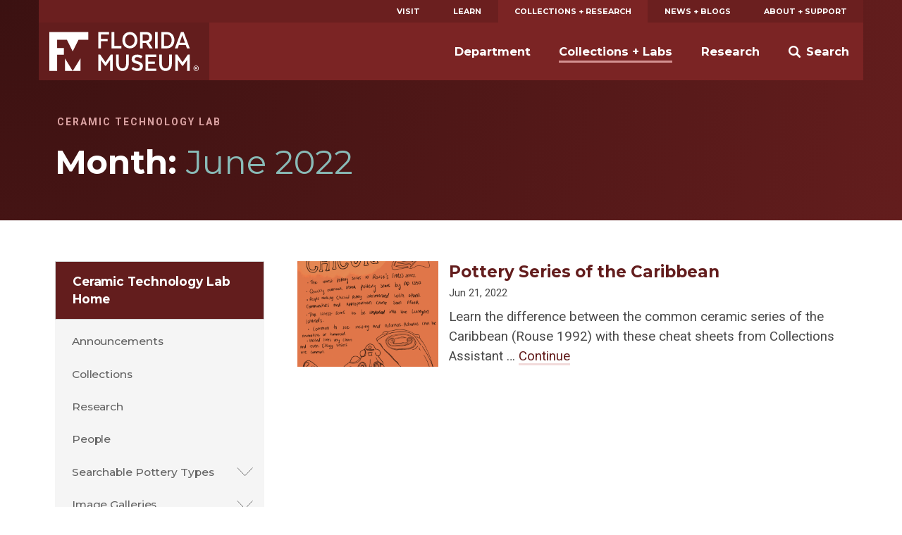

--- FILE ---
content_type: text/html; charset=UTF-8
request_url: https://www.floridamuseum.ufl.edu/ceramiclab/blog/2022/06/
body_size: 10138
content:
<!doctype html>
<html lang="en-US" prefix="og: http://ogp.me/ns# fb: http://ogp.me/ns/fb#">
	<head>
	<meta charset="utf-8">
	<meta http-equiv="x-ua-compatible" content="ie=edge">
	<meta name="viewport" content="width=device-width, initial-scale=1">
	<meta name="twitter:card" content="summary_large_image">
		<link rel="shortcut icon" href="https://www.floridamuseum.ufl.edu/wp-content/themes/wp-floridamuseum-theme/dist/favicon.ico"/>
	<link rel="apple-touch-icon" href="https://www.floridamuseum.ufl.edu/wp-content/themes/wp-floridamuseum-theme/dist/apple-touch-icon.png">
	<!-- Google Tag Manager -->
<script>(function(w,d,s,l,i){w[l]=w[l]||[];w[l].push({'gtm.start':
new Date().getTime(),event:'gtm.js'});var f=d.getElementsByTagName(s)[0],
j=d.createElement(s),dl=l!='dataLayer'?'&l='+l:'';j.async=true;j.src=
'https://www.googletagmanager.com/gtm.js?id='+i+dl;f.parentNode.insertBefore(j,f);
})(window,document,'script','dataLayer','GTM-TLN6THM');</script>
<!-- End Google Tag Manager -->
	<title>June 2022 &#8211; Ceramic Technology Lab</title>
<meta name='robots' content='max-image-preview:large' />
<link rel='dns-prefetch' href='//fonts.googleapis.com' />
<style id='wp-img-auto-sizes-contain-inline-css' type='text/css'>
img:is([sizes=auto i],[sizes^="auto," i]){contain-intrinsic-size:3000px 1500px}
/*# sourceURL=wp-img-auto-sizes-contain-inline-css */
</style>
<style id='classic-theme-styles-inline-css' type='text/css'>
/*! This file is auto-generated */
.wp-block-button__link{color:#fff;background-color:#32373c;border-radius:9999px;box-shadow:none;text-decoration:none;padding:calc(.667em + 2px) calc(1.333em + 2px);font-size:1.125em}.wp-block-file__button{background:#32373c;color:#fff;text-decoration:none}
/*# sourceURL=/wp-includes/css/classic-themes.min.css */
</style>
<link rel='stylesheet' id='search-filter-plugin-styles-css' href='https://www.floridamuseum.ufl.edu/wp-content/plugins/search-filter-pro/public/assets/css/search-filter.min.css?ver=2.5.21' type='text/css' media='all' />
<link rel='stylesheet' id='tablepress-default-css' href='https://www.floridamuseum.ufl.edu/wp-content/plugins/tablepress/css/build/default.css?ver=2.4.4' type='text/css' media='all' />
<link rel='stylesheet' id='flmnh-icon-font-css-css' href='https://www.floridamuseum.ufl.edu/wp-content/plugins/wp-floridamuseum-shortcodes/includes/icon-fonts/lib/flmnh-icons/icons.css?ver=6.9' type='text/css' media='all' />
<link rel='stylesheet' id='flmnh/css-css' href='https://www.floridamuseum.ufl.edu/wp-content/themes/wp-floridamuseum-theme/dist/assets/site_css-CfiueYe0.css' type='text/css' media='screen' />
<link rel='stylesheet' id='flmnh/google-fonts-css' href='https://fonts.googleapis.com/css?family=Bitter:400,400i,500,500i,700|Montserrat:400,500,700,700i|Roboto:400,400i,700,700i|PT+Serif:400,400i' type='text/css' media='all' />
<script type="text/javascript" src="https://www.floridamuseum.ufl.edu/ceramiclab/wp-includes/js/jquery/jquery.min.js?ver=3.7.1" id="jquery-core-js"></script>
<script type="text/javascript" id="search-filter-plugin-build-js-extra">
/* <![CDATA[ */
var SF_LDATA = {"ajax_url":"https://www.floridamuseum.ufl.edu/ceramiclab/wp-admin/admin-ajax.php","home_url":"https://www.floridamuseum.ufl.edu/ceramiclab/","extensions":[]};
//# sourceURL=search-filter-plugin-build-js-extra
/* ]]> */
</script>
<script type="text/javascript" src="https://www.floridamuseum.ufl.edu/wp-content/plugins/search-filter-pro/public/assets/js/search-filter-build.min.js?ver=2.5.21" id="search-filter-plugin-build-js"></script>
<script type="text/javascript" src="https://www.floridamuseum.ufl.edu/wp-content/plugins/search-filter-pro/public/assets/js/chosen.jquery.min.js?ver=2.5.21" id="search-filter-plugin-chosen-js"></script>
<!-- Stream WordPress user activity plugin v4.1.1 -->
	<style type="text/css" id="custom-theme-colors" >
		
/**
 * Florida Museum: Color Patterns
 */

input[type="text"]:focus,
input[type="search"]:focus,
input[type="url"]:focus,
input[type="email"]:focus,
input[type="tel"]:focus,
input[type="number"]:focus,
input[type="password"]:focus,
input[type="file"]:focus,
textarea:focus {
  border: 1px solid hsl( 0, 55%, 25% );
}

.content a {
	color: hsl( 0, 55%, 25% );
	border-bottom: .1rem solid hsl( 0, 44%, 90% );
    box-shadow: inset 0 -0.05em 0 hsl( 0, 44%, 90% );
	text-decoration: none;
}

.content a:active,
.content a:focus,
.content a:hover {
    color: hsl( 0, 55%, 10% );
	border-bottom: .1rem solid hsl( 0, 44%, 15% );
    box-shadow: inset 0 -0.05em 0 hsl( 0, 44%, 15% );
	text-decoration: none;
}

.c-content-card__link:hover~.c-content-card__title a {
	border-bottom: .1rem solid hsl( 0, 44%, 85% );
    box-shadow: inset 0 -0.05em 0 hsl( 0, 44%, 85% );
}

.c-content-card__link:hover .c-content-card__title {
    box-shadow: 0 -.2em 0 hsl( 0, 44%, 85% ) inset;
}

.masthead--no-image {
	background-color: hsl( 0, 55%, 20% );
	background-image: radial-gradient(circle at 0 0, hsl(0, 55%, 15%), hsl(0, 55%, 25%));
}

@media (min-width: 43.75em) {
	.masthead--half-size {
		background-image: none;
		background-color: hsl( 0, 55%, 17.5% );
	}
}

@media (max-width: 43.74em) {
	.c-header__site-nav .site-nav-children {
		background-color: hsl( 0, 55%, 25% );
	}
}

.c-primary-site-nav.mobile > li.is-active-nav,
.c-primary-site-nav.mobile > li:active {
	background-color: hsl( 0, 55%, 40% );
}

.c-primary-site-nav.mobile > li {
	border-color: hsl( 0, 55%, 40% );
}

.masthead__event-time:before,
.masthead__post-time:before {
	background: hsl( 0, 55%, 60% );
}

.content ul li:before {
	background-color: hsl( 0, 55%, 60% );
}

.c-header__site-nav {
	background-color: hsl( 0, 55%, 31% );
}

.c-header__primary-nav {
	background-color: hsl( 0, 55%, 27% );
	color: white;
}

.c-header__primary-nav a {
	color: white;
}

.c-header__primary-nav li.is-active-nav a {
	background-color: hsl( 0, 55%, 31% );
}

.masthead__category,
.masthead__category a,
.masthead__category a:hover {
	color: hsl( 0, 44%, 75% );
}

.c-header__primary-nav a:hover,
.c-header__primary-nav a:active {
	background-color: hsl( 0, 55%, 15% );
}

.dropcap,
h1, h2, h3, h4, h5, h6,
.c-sidebar-site-nav li a:hover,
.c-sidebar-site-nav li a:active,
.o-sidebar--post a,
.o-sidebar--post a:hover,
.o-sidebar--post a:active {
	color: hsl( 0, 44%, 40% );
}

.c-sidebar-site-nav .current-menu-item > .expandable > a,
.c-sidebar-site-nav .current-menu-item > a {
	color: hsl( 0, 44%, 25% );
}

@media (max-width: 61.25em) {
	.c-sidebar-site-nav .site-home a:first-child {
		color: hsl( 0, 44%, 25% );
    }
}

@media (min-width: 43.75em) {
	.c-header__site-nav ul a:after {
		border-bottom: 3px solid hsl( 0, 44%, 70% );
	}
}

@media (min-width: 61.25em) {
	.c-header__site-logo {
		background-color: hsl( 0, 55%, 25% );
	}
}

@media (min-width: 61.25em) {
	.c-sidebar-site-nav .site-home a:first-child {
		background-color: hsl( 0, 55%, 25% );
	}
}

.content .c-button,
.o-sidebar--post .c-button,
.gform_button.button {
	background-color: hsl( 0, 55%, 32.5% );
	border: 1px solid hsl( 0, 55%, 15% );
	color: white;
}

table th,
.tablepress tfoot th,
.tablepress thead th {
    color: hsl( 0, 55%, 20% );
    background-color: hsl( 0, 44%, 90% );
    border-bottom: 1px solid hsl( 0, 44%, 75% );;
}

.content .c-button:hover,
.content .c-button:active,
.content .c-button:focus {
	background-color: hsl( 0, 55%, 45% );
	border: 1px solid hsl( 0, 55%, 15% );
	color: white;
}

.c-footer,
.c-footer__site-logos-and-social {
	background-color: hsl( 0, 55%, 15% );
}

.c-footer__site-nav {
	background-color: hsl( 0, 55%, 25% );
}

.c-footer__contact-wrap {
	background-color: hsl( 0, 55%, 30% );
}

.c-button--secondary-dark {
	background-color: hsl( 0, 55%, 15% );
	border-color: hsl( 0, 55%, 10% );
}

.c-button--secondary-dark:hover,
.c-button--secondary-dark:active,
.c-button--secondary-dark:visited {
	background-color: hsl( 0, 55%, 20% );
	background-color: hsl( 0, 55%, 15% );
}

.related-event-title a,
.related-event-title a:hover,
.tribe-events-list-event-category .sep,
.tribe-events-list-event-category .sep:hover,
.tribe-events-list-event-category a,
.tribe-events-list-event-category a:hover {
    border: none;
    box-shadow: none;
}

	</style>
		<style type="text/css" id="wp-custom-css">
			.c-search-filter__pagination {
    display: none;
}

.sketchfab-embed-wrapper p {
	font-size: 1rem !important;
}		</style>
		
<!-- START - Open Graph and Twitter Card Tags 3.3.7 -->
 <!-- Facebook Open Graph -->
  <meta property="og:locale" content="en_US"/>
  <meta property="og:site_name" content="Ceramic Technology Lab"/>
  <meta property="og:title" content="June 2022 Archives"/>
  <meta property="og:url" content="https://www.floridamuseum.ufl.edu/ceramiclab/blog/2022/06/"/>
  <meta property="og:type" content="article"/>
  <meta property="og:description" content="Florida Museum of Natural History"/>
  <meta property="og:image" content="https://www.floridamuseum.ufl.edu/wp-content/uploads/sites/34/2022/09/open-graph-2110200045.jpg"/>
  <meta property="og:image:url" content="https://www.floridamuseum.ufl.edu/wp-content/uploads/sites/34/2022/09/open-graph-2110200045.jpg"/>
  <meta property="og:image:secure_url" content="https://www.floridamuseum.ufl.edu/wp-content/uploads/sites/34/2022/09/open-graph-2110200045.jpg"/>
  <meta property="article:publisher" content="https://www.facebook.com/FloridaMuseum"/>
  <meta property="fb:app_id" content="1360265010672366"/>
 <!-- Google+ / Schema.org -->
 <!-- Twitter Cards -->
  <meta name="twitter:title" content="June 2022 Archives"/>
  <meta name="twitter:url" content="https://www.floridamuseum.ufl.edu/ceramiclab/blog/2022/06/"/>
  <meta name="twitter:description" content="Florida Museum of Natural History"/>
  <meta name="twitter:image" content="https://www.floridamuseum.ufl.edu/wp-content/uploads/sites/34/2022/09/open-graph-2110200045.jpg"/>
  <meta name="twitter:card" content="summary_large_image"/>
  <meta name="twitter:site" content="@FloridaMuseum"/>
 <!-- SEO -->
 <!-- Misc. tags -->
 <!-- is_archive | is_month -->
<!-- END - Open Graph and Twitter Card Tags 3.3.7 -->
	
<style id='global-styles-inline-css' type='text/css'>
:root{--wp--preset--aspect-ratio--square: 1;--wp--preset--aspect-ratio--4-3: 4/3;--wp--preset--aspect-ratio--3-4: 3/4;--wp--preset--aspect-ratio--3-2: 3/2;--wp--preset--aspect-ratio--2-3: 2/3;--wp--preset--aspect-ratio--16-9: 16/9;--wp--preset--aspect-ratio--9-16: 9/16;--wp--preset--color--black: #000000;--wp--preset--color--cyan-bluish-gray: #abb8c3;--wp--preset--color--white: #ffffff;--wp--preset--color--pale-pink: #f78da7;--wp--preset--color--vivid-red: #cf2e2e;--wp--preset--color--luminous-vivid-orange: #ff6900;--wp--preset--color--luminous-vivid-amber: #fcb900;--wp--preset--color--light-green-cyan: #7bdcb5;--wp--preset--color--vivid-green-cyan: #00d084;--wp--preset--color--pale-cyan-blue: #8ed1fc;--wp--preset--color--vivid-cyan-blue: #0693e3;--wp--preset--color--vivid-purple: #9b51e0;--wp--preset--gradient--vivid-cyan-blue-to-vivid-purple: linear-gradient(135deg,rgb(6,147,227) 0%,rgb(155,81,224) 100%);--wp--preset--gradient--light-green-cyan-to-vivid-green-cyan: linear-gradient(135deg,rgb(122,220,180) 0%,rgb(0,208,130) 100%);--wp--preset--gradient--luminous-vivid-amber-to-luminous-vivid-orange: linear-gradient(135deg,rgb(252,185,0) 0%,rgb(255,105,0) 100%);--wp--preset--gradient--luminous-vivid-orange-to-vivid-red: linear-gradient(135deg,rgb(255,105,0) 0%,rgb(207,46,46) 100%);--wp--preset--gradient--very-light-gray-to-cyan-bluish-gray: linear-gradient(135deg,rgb(238,238,238) 0%,rgb(169,184,195) 100%);--wp--preset--gradient--cool-to-warm-spectrum: linear-gradient(135deg,rgb(74,234,220) 0%,rgb(151,120,209) 20%,rgb(207,42,186) 40%,rgb(238,44,130) 60%,rgb(251,105,98) 80%,rgb(254,248,76) 100%);--wp--preset--gradient--blush-light-purple: linear-gradient(135deg,rgb(255,206,236) 0%,rgb(152,150,240) 100%);--wp--preset--gradient--blush-bordeaux: linear-gradient(135deg,rgb(254,205,165) 0%,rgb(254,45,45) 50%,rgb(107,0,62) 100%);--wp--preset--gradient--luminous-dusk: linear-gradient(135deg,rgb(255,203,112) 0%,rgb(199,81,192) 50%,rgb(65,88,208) 100%);--wp--preset--gradient--pale-ocean: linear-gradient(135deg,rgb(255,245,203) 0%,rgb(182,227,212) 50%,rgb(51,167,181) 100%);--wp--preset--gradient--electric-grass: linear-gradient(135deg,rgb(202,248,128) 0%,rgb(113,206,126) 100%);--wp--preset--gradient--midnight: linear-gradient(135deg,rgb(2,3,129) 0%,rgb(40,116,252) 100%);--wp--preset--font-size--small: 13px;--wp--preset--font-size--medium: 20px;--wp--preset--font-size--large: 36px;--wp--preset--font-size--x-large: 42px;--wp--preset--spacing--20: 0.44rem;--wp--preset--spacing--30: 0.67rem;--wp--preset--spacing--40: 1rem;--wp--preset--spacing--50: 1.5rem;--wp--preset--spacing--60: 2.25rem;--wp--preset--spacing--70: 3.38rem;--wp--preset--spacing--80: 5.06rem;--wp--preset--shadow--natural: 6px 6px 9px rgba(0, 0, 0, 0.2);--wp--preset--shadow--deep: 12px 12px 50px rgba(0, 0, 0, 0.4);--wp--preset--shadow--sharp: 6px 6px 0px rgba(0, 0, 0, 0.2);--wp--preset--shadow--outlined: 6px 6px 0px -3px rgb(255, 255, 255), 6px 6px rgb(0, 0, 0);--wp--preset--shadow--crisp: 6px 6px 0px rgb(0, 0, 0);}:where(.is-layout-flex){gap: 0.5em;}:where(.is-layout-grid){gap: 0.5em;}body .is-layout-flex{display: flex;}.is-layout-flex{flex-wrap: wrap;align-items: center;}.is-layout-flex > :is(*, div){margin: 0;}body .is-layout-grid{display: grid;}.is-layout-grid > :is(*, div){margin: 0;}:where(.wp-block-columns.is-layout-flex){gap: 2em;}:where(.wp-block-columns.is-layout-grid){gap: 2em;}:where(.wp-block-post-template.is-layout-flex){gap: 1.25em;}:where(.wp-block-post-template.is-layout-grid){gap: 1.25em;}.has-black-color{color: var(--wp--preset--color--black) !important;}.has-cyan-bluish-gray-color{color: var(--wp--preset--color--cyan-bluish-gray) !important;}.has-white-color{color: var(--wp--preset--color--white) !important;}.has-pale-pink-color{color: var(--wp--preset--color--pale-pink) !important;}.has-vivid-red-color{color: var(--wp--preset--color--vivid-red) !important;}.has-luminous-vivid-orange-color{color: var(--wp--preset--color--luminous-vivid-orange) !important;}.has-luminous-vivid-amber-color{color: var(--wp--preset--color--luminous-vivid-amber) !important;}.has-light-green-cyan-color{color: var(--wp--preset--color--light-green-cyan) !important;}.has-vivid-green-cyan-color{color: var(--wp--preset--color--vivid-green-cyan) !important;}.has-pale-cyan-blue-color{color: var(--wp--preset--color--pale-cyan-blue) !important;}.has-vivid-cyan-blue-color{color: var(--wp--preset--color--vivid-cyan-blue) !important;}.has-vivid-purple-color{color: var(--wp--preset--color--vivid-purple) !important;}.has-black-background-color{background-color: var(--wp--preset--color--black) !important;}.has-cyan-bluish-gray-background-color{background-color: var(--wp--preset--color--cyan-bluish-gray) !important;}.has-white-background-color{background-color: var(--wp--preset--color--white) !important;}.has-pale-pink-background-color{background-color: var(--wp--preset--color--pale-pink) !important;}.has-vivid-red-background-color{background-color: var(--wp--preset--color--vivid-red) !important;}.has-luminous-vivid-orange-background-color{background-color: var(--wp--preset--color--luminous-vivid-orange) !important;}.has-luminous-vivid-amber-background-color{background-color: var(--wp--preset--color--luminous-vivid-amber) !important;}.has-light-green-cyan-background-color{background-color: var(--wp--preset--color--light-green-cyan) !important;}.has-vivid-green-cyan-background-color{background-color: var(--wp--preset--color--vivid-green-cyan) !important;}.has-pale-cyan-blue-background-color{background-color: var(--wp--preset--color--pale-cyan-blue) !important;}.has-vivid-cyan-blue-background-color{background-color: var(--wp--preset--color--vivid-cyan-blue) !important;}.has-vivid-purple-background-color{background-color: var(--wp--preset--color--vivid-purple) !important;}.has-black-border-color{border-color: var(--wp--preset--color--black) !important;}.has-cyan-bluish-gray-border-color{border-color: var(--wp--preset--color--cyan-bluish-gray) !important;}.has-white-border-color{border-color: var(--wp--preset--color--white) !important;}.has-pale-pink-border-color{border-color: var(--wp--preset--color--pale-pink) !important;}.has-vivid-red-border-color{border-color: var(--wp--preset--color--vivid-red) !important;}.has-luminous-vivid-orange-border-color{border-color: var(--wp--preset--color--luminous-vivid-orange) !important;}.has-luminous-vivid-amber-border-color{border-color: var(--wp--preset--color--luminous-vivid-amber) !important;}.has-light-green-cyan-border-color{border-color: var(--wp--preset--color--light-green-cyan) !important;}.has-vivid-green-cyan-border-color{border-color: var(--wp--preset--color--vivid-green-cyan) !important;}.has-pale-cyan-blue-border-color{border-color: var(--wp--preset--color--pale-cyan-blue) !important;}.has-vivid-cyan-blue-border-color{border-color: var(--wp--preset--color--vivid-cyan-blue) !important;}.has-vivid-purple-border-color{border-color: var(--wp--preset--color--vivid-purple) !important;}.has-vivid-cyan-blue-to-vivid-purple-gradient-background{background: var(--wp--preset--gradient--vivid-cyan-blue-to-vivid-purple) !important;}.has-light-green-cyan-to-vivid-green-cyan-gradient-background{background: var(--wp--preset--gradient--light-green-cyan-to-vivid-green-cyan) !important;}.has-luminous-vivid-amber-to-luminous-vivid-orange-gradient-background{background: var(--wp--preset--gradient--luminous-vivid-amber-to-luminous-vivid-orange) !important;}.has-luminous-vivid-orange-to-vivid-red-gradient-background{background: var(--wp--preset--gradient--luminous-vivid-orange-to-vivid-red) !important;}.has-very-light-gray-to-cyan-bluish-gray-gradient-background{background: var(--wp--preset--gradient--very-light-gray-to-cyan-bluish-gray) !important;}.has-cool-to-warm-spectrum-gradient-background{background: var(--wp--preset--gradient--cool-to-warm-spectrum) !important;}.has-blush-light-purple-gradient-background{background: var(--wp--preset--gradient--blush-light-purple) !important;}.has-blush-bordeaux-gradient-background{background: var(--wp--preset--gradient--blush-bordeaux) !important;}.has-luminous-dusk-gradient-background{background: var(--wp--preset--gradient--luminous-dusk) !important;}.has-pale-ocean-gradient-background{background: var(--wp--preset--gradient--pale-ocean) !important;}.has-electric-grass-gradient-background{background: var(--wp--preset--gradient--electric-grass) !important;}.has-midnight-gradient-background{background: var(--wp--preset--gradient--midnight) !important;}.has-small-font-size{font-size: var(--wp--preset--font-size--small) !important;}.has-medium-font-size{font-size: var(--wp--preset--font-size--medium) !important;}.has-large-font-size{font-size: var(--wp--preset--font-size--large) !important;}.has-x-large-font-size{font-size: var(--wp--preset--font-size--x-large) !important;}
/*# sourceURL=global-styles-inline-css */
</style>
</head>
	<body class="archive date wp-theme-wp-floridamuseum-theme sidebar-page">
		<!-- Google Tag Manager (noscript) -->
<noscript aria-hidden="true"><iframe src="https://www.googletagmanager.com/ns.html?id=GTM-TLN6THM" height="0" width="0" style="display:none;visibility:hidden"></iframe></noscript>
<!-- End Google Tag Manager (noscript) -->
		<!--[if IE]>
		<div class="alert alert-warning">
			You are using an <strong>outdated</strong> browser. Please <a href="http://browsehappy.com/">upgrade your browser</a> to improve your experience.		</div>
		<![endif]-->
	
<header class="c-header js-header" role="banner">
	<a href="#main" class="skip-link">Skip to main content</a>
	<div class="o-wrapper">
		<nav class="c-header__primary-nav" aria-label="Florida Museum Global Navigation">
		<ul id="menu-global-navigation" class="c-primary-site-nav "><li id="menu-item-588" class="menu-item menu-item-type-custom menu-item-object-custom menu-item-588 site-home"><a href="/visit-info/">Visit</a></li>
<li id="menu-item-592" class="menu-item menu-item-type-custom menu-item-object-custom menu-item-592"><a href="/learn-discover/">Learn</a></li>
<li id="menu-item-595" class="menu-item menu-item-type-custom menu-item-object-custom menu-item-595 is-active-nav"><a href="/collections-research/">Collections + Research</a></li>
<li id="menu-item-599" class="menu-item menu-item-type-custom menu-item-object-custom menu-item-599"><a href="/news-blogs/">News + Blogs</a></li>
<li id="menu-item-605" class="menu-item menu-item-type-custom menu-item-object-custom menu-item-605"><a href="/about-support/">About + Support</a></li>
</ul>		</nav>
		<nav class="c-header__site-nav js-desktop-site-nav" aria-label="Site Navigation">
			<div class="c-header__toggle-nav js-site-nav-toggle">
				<div class="c-header__toggle-nav-inner"></div>
			</div>
			<div class="c-site-logo c-header__site-logo">
				<h1><a href="/" rel="home">Florida Museum</a></h1>
			</div>
			<ul class="c-header__search-wrap">
				<li>
					<div class="c-header__search">
						<div class="search" role="search">
							<form id="search-form" class="search-form" action="/search">
								<label for="q" id="search-label" class="u-visuallyhidden">Search</label>
								<input aria-labelledby="search-label" id="q" required type="search" name="q" class="search-field" value="" placeholder="Search Florida Museum">
								<button type="submit" class="button u-visuallyhidden">Submit</button>
							</form>
						</div>
					</div>
					<a href="#" class="js-toggle-search">
						<svg class="c-header__search-icon" viewBox="0 0 24 24" width="24" height="24" preserveAspectRatio="xMinYMax">
							<!-- <svg width="24px" height="24px" viewBox="0 0 24 24" version="1.1" xmlns="http://www.w3.org/2000/svg" xmlns:xlink="http://www.w3.org/1999/xlink"> -->
    <g id="Symbols" stroke="none" stroke-width="1" fill="none" fill-rule="evenodd">
        <g id="Mobile-Nav" transform="translate(-332.000000, -18.000000)" fill="#FFFFFF">
            <g id="Search">
                <g transform="translate(332.000000, 18.000000)">
                    <path d="M23.412637,20.5763048 L18.1987599,15.3625236 C18.1710505,15.3348142 18.1385471,15.3154463 18.1095912,15.2896545 C19.1355109,13.7334207 19.7342836,11.8705615 19.7342836,9.86723769 C19.7342836,4.41768673 15.3165969,0 9.86714181,0 C4.41768673,0 0,4.41768673 0,9.86714181 C0,15.316501 4.41759085,19.7342836 9.86704593,19.7342836 C11.8704657,19.7342836 13.7332289,19.1355109 15.2894628,18.1095912 C15.3152546,18.1384512 15.3345265,18.1709546 15.3622359,18.1986641 L20.5762089,23.412637 C21.3594554,24.1957877 22.6292946,24.1957877 23.412637,23.412637 C24.1957877,22.6293905 24.1957877,21.3595513 23.412637,20.5763048 L23.412637,20.5763048 Z M9.86714181,16.3136566 C6.30672121,16.3136566 3.42053118,13.4274665 3.42053118,9.86714181 C3.42053118,6.30672121 6.30681709,3.42053118 9.86714181,3.42053118 C13.4273706,3.42053118 16.3136566,6.30681709 16.3136566,9.86714181 C16.3136566,13.4274665 13.4273706,16.3136566 9.86714181,16.3136566 L9.86714181,16.3136566 Z" id="search"></path>
                </g>
            </g>
        </g>
    </g>
<!-- </svg> -->
						</svg>
						<span>Search</span>
					</a>
				</li>
			</ul>
			<div class="js-site-nav site-nav-children">
				<ul id="menu-global-navigation-1" class="c-primary-site-nav mobile"><li class="menu-item menu-item-type-custom menu-item-object-custom menu-item-588 site-home"><a href="/visit-info/">Visit</a></li>
<li class="menu-item menu-item-type-custom menu-item-object-custom menu-item-592"><a href="/learn-discover/">Learn</a></li>
<li class="menu-item menu-item-type-custom menu-item-object-custom menu-item-595 is-active-nav"><a href="/collections-research/">Collections + Research</a></li>
<li class="menu-item menu-item-type-custom menu-item-object-custom menu-item-599"><a href="/news-blogs/">News + Blogs</a></li>
<li class="menu-item menu-item-type-custom menu-item-object-custom menu-item-605"><a href="/about-support/">About + Support</a></li>
</ul>				<ul id="menu-global-navigation-2" class="menu"><li id="menu-item-596" class="menu-item menu-item-type-custom menu-item-object-custom menu-item-596 js-has-dropdown" data-content="department"><a href="/nhdept/">Department</a></li>
<li id="menu-item-597" class="menu-item menu-item-type-custom menu-item-object-custom menu-item-597 is-active-nav js-has-dropdown" data-content="collections--labs"><a href="/collections/">Collections + Labs</a></li>
<li id="menu-item-598" class="menu-item menu-item-type-custom menu-item-object-custom menu-item-598 js-has-dropdown" data-content="research"><a href="/research/">Research</a></li>
</ul>			</div>
		</nav>
		<div class="morph-dropdown-wrapper">
			<div class="js-dropdown-list dropdown-list">
				<div class="triangle"></div>
					<ul>
						<li id="department" class="js-dropdown dropdown">
	<div class="js-content content">
		<ul>
			<li><a href="/nhdept/pride/">Points of Pride</a></li>
			<li><a href="/nhdept/people/">People</a></li>
			<li><a href="/nhdept/students/">For Students</a></li>
			<li><a href="/nhdept/visiting-dickinson-hall/">Visiting Dickinson Hall</a></li>
		</ul>
	</div>
</li>
<li id="collections--labs" class="js-dropdown dropdown">
	<div class="js-content content">
		<ul>
			<li><a href="/collections/list/">Collections</a></li>
			<li><a href="/collections/labs/">Labs</a></li>
			<li><a href="/collections/databases/">Collection Databases</a></li>
			<li><a href="/collections/policy/">Collections Policy</a></li>
		</ul>
	</div>
</li>
<li id="research" class="js-dropdown dropdown">
	<div class="js-content content">
		<ul>
			<li><a href="/research/programs/">Research Programs</a></li>
			<li><a href="/research/sites/">Research Sites</a></li>
			<li><a href="/research/centers/">Centers + Institutes</a></li>
			<li><a href="/science/">Latest Research News</a></li>
		</ul>
	</div>
</li>
					</ul>
				<div class="js-bg-layer bg-layer" aria-hidden="true"></div>
			</div> <!-- dropdown-list -->
		</div> <!-- morph-dropdown-wrapper -->
	</div>
</header>

<div class="masthead masthead--no-image" role="complementary">
  <div class="o-wrapper--large">
	<div class="o-wrapper">
		<div class="masthead__info">

				<p class="masthead__category">Ceramic Technology Lab</p>
		
		<h1 id="page-heading" class="masthead__heading">Month: <span>June 2022</span></h1>

		
		
		
		
	  </div>
	</div>
  </div>
</div>
	<div class="o-wrapper o-page-content ">
					<aside class="o-sidebar--page">
			<div class="menu-sidebar-container"><ul id="menu-sidebar" class="c-sidebar-site-nav"><li id="menu-item-256" class="menu-item menu-item-type-post_type menu-item-object-page menu-item-home menu-item-256 site-home"><a href="https://www.floridamuseum.ufl.edu/ceramiclab/">Ceramic Technology Lab Home</a><a class="site-home__toggle"></a></li><ul class="sub-menu-wrapper"></li>
<li id="menu-item-479" class="menu-item menu-item-type-post_type menu-item-object-page current_page_parent menu-item-479"><a href="https://www.floridamuseum.ufl.edu/ceramiclab/news/">Announcements</a></li>
<li id="menu-item-258" class="menu-item menu-item-type-post_type menu-item-object-page menu-item-258"><a href="https://www.floridamuseum.ufl.edu/ceramiclab/collections/">Collections</a></li>
<li id="menu-item-262" class="menu-item menu-item-type-post_type menu-item-object-page menu-item-262"><a href="https://www.floridamuseum.ufl.edu/ceramiclab/research/">Research</a></li>
<li id="menu-item-263" class="menu-item menu-item-type-post_type menu-item-object-page menu-item-263"><a href="https://www.floridamuseum.ufl.edu/ceramiclab/staff/">People</a></li>
<li id="menu-item-1766" class="menu-item menu-item-type-post_type menu-item-object-page menu-item-has-children menu-item-1766"><a href="https://www.floridamuseum.ufl.edu/ceramiclab/pottery-types-gallery/">Searchable Pottery Types</a>
<ul class="sub-menu">
	<li id="menu-item-1767" class="menu-item menu-item-type-post_type menu-item-object-page menu-item-1767"><a href="https://www.floridamuseum.ufl.edu/ceramiclab/fl-pottery-bib/">Bibliography of Florida Pottery Type Descriptions</a></li>
</ul>
</li>
<li id="menu-item-750" class="menu-item menu-item-type-post_type menu-item-object-page menu-item-has-children menu-item-750"><a href="https://www.floridamuseum.ufl.edu/ceramiclab/image-galleries/">Image Galleries</a>
<ul class="sub-menu">
	<li id="menu-item-265" class="menu-item menu-item-type-post_type menu-item-object-page menu-item-265"><a href="https://www.floridamuseum.ufl.edu/ceramiclab/galleries/common/">Common Inclusions and/or Tempers</a></li>
	<li id="menu-item-260" class="menu-item menu-item-type-post_type menu-item-object-page menu-item-has-children menu-item-260"><a href="https://www.floridamuseum.ufl.edu/ceramiclab/galleries/">Florida Galleries</a>
	<ul class="sub-menu">
		<li id="menu-item-270" class="menu-item menu-item-type-post_type menu-item-object-page menu-item-270"><a href="https://www.floridamuseum.ufl.edu/ceramiclab/galleries/orange/">Orange Series Fiber-Tempered Pottery</a></li>
		<li id="menu-item-273" class="menu-item menu-item-type-post_type menu-item-object-page menu-item-273"><a href="https://www.floridamuseum.ufl.edu/ceramiclab/galleries/stjohns/">St. Johns Series Types</a></li>
		<li id="menu-item-266" class="menu-item menu-item-type-post_type menu-item-object-page menu-item-266"><a href="https://www.floridamuseum.ufl.edu/ceramiclab/galleries/deptford/">Deptford Series Types</a></li>
		<li id="menu-item-271" class="menu-item menu-item-type-post_type menu-item-object-page menu-item-271"><a href="https://www.floridamuseum.ufl.edu/ceramiclab/galleries/santa-rosa/">Santa Rosa Series Types</a></li>
		<li id="menu-item-275" class="menu-item menu-item-type-post_type menu-item-object-page menu-item-275"><a href="https://www.floridamuseum.ufl.edu/ceramiclab/galleries/woodland/">Woodland Period Complicated Stamped Types</a></li>
		<li id="menu-item-274" class="menu-item menu-item-type-post_type menu-item-object-page menu-item-274"><a href="https://www.floridamuseum.ufl.edu/ceramiclab/galleries/weeden/">Weeden Island Series and Related Types</a></li>
		<li id="menu-item-268" class="menu-item menu-item-type-post_type menu-item-object-page menu-item-268"><a href="https://www.floridamuseum.ufl.edu/ceramiclab/galleries/mississippian/">Mississippian Period (Fort Walton &amp; Safety Harbor) Types</a></li>
		<li id="menu-item-269" class="menu-item menu-item-type-post_type menu-item-object-page menu-item-269"><a href="https://www.floridamuseum.ufl.edu/ceramiclab/galleries/ncfl/">North-Central Florida/Alachua Tradition Types</a></li>
		<li id="menu-item-272" class="menu-item menu-item-type-post_type menu-item-object-page menu-item-272"><a href="https://www.floridamuseum.ufl.edu/ceramiclab/galleries/sfl/">South Florida Types (Glades Series, etc.)</a></li>
		<li id="menu-item-267" class="menu-item menu-item-type-post_type menu-item-object-page menu-item-267"><a href="https://www.floridamuseum.ufl.edu/ceramiclab/galleries/aboriginal/">Historic Period Types</a></li>
	</ul>
</li>
	<li id="menu-item-751" class="menu-item menu-item-type-post_type menu-item-object-page menu-item-has-children menu-item-751"><a href="https://www.floridamuseum.ufl.edu/ceramiclab/georgia/">Georgia Galleries</a>
	<ul class="sub-menu">
		<li id="menu-item-753" class="menu-item menu-item-type-post_type menu-item-object-page menu-item-753"><a href="https://www.floridamuseum.ufl.edu/ceramiclab/georgia/stallings-island/">Stallings Island Fiber-Tempered Pottery</a></li>
		<li id="menu-item-752" class="menu-item menu-item-type-post_type menu-item-object-page menu-item-752"><a href="https://www.floridamuseum.ufl.edu/ceramiclab/georgia/gawoodland/">Georgia Woodland Period Pottery Types</a></li>
		<li id="menu-item-756" class="menu-item menu-item-type-post_type menu-item-object-page menu-item-756"><a href="https://www.floridamuseum.ufl.edu/ceramiclab/georgia/etowah/">Etowah Series</a></li>
		<li id="menu-item-757" class="menu-item menu-item-type-post_type menu-item-object-page menu-item-757"><a href="https://www.floridamuseum.ufl.edu/ceramiclab/georgia/ga-mississippian/">Georgia Mississippian Period Types</a></li>
		<li id="menu-item-754" class="menu-item menu-item-type-post_type menu-item-object-page menu-item-754"><a href="https://www.floridamuseum.ufl.edu/ceramiclab/georgia/lamar/">Lamar Series and Related Types</a></li>
		<li id="menu-item-755" class="menu-item menu-item-type-post_type menu-item-object-page menu-item-755"><a href="https://www.floridamuseum.ufl.edu/ceramiclab/georgia/ga-historic/">Georgia Historic Period Types</a></li>
	</ul>
</li>
	<li id="menu-item-965" class="menu-item menu-item-type-post_type menu-item-object-page menu-item-has-children menu-item-965"><a href="https://www.floridamuseum.ufl.edu/ceramiclab/image-galleries/lmv/">Lower Mississippi Valley Galleries</a>
	<ul class="sub-menu">
		<li id="menu-item-969" class="menu-item menu-item-type-post_type menu-item-object-page menu-item-969"><a href="https://www.floridamuseum.ufl.edu/ceramiclab/image-galleries/lmv/tchula/">Tchula Period, Tchefuncte Series</a></li>
		<li id="menu-item-968" class="menu-item menu-item-type-post_type menu-item-object-page menu-item-968"><a href="https://www.floridamuseum.ufl.edu/ceramiclab/image-galleries/lmv/marksville/">Marksville and Related Wares</a></li>
		<li id="menu-item-967" class="menu-item menu-item-type-post_type menu-item-object-page menu-item-967"><a href="https://www.floridamuseum.ufl.edu/ceramiclab/image-galleries/lmv/coles-creek/">Coles Creek and Related Wares</a></li>
		<li id="menu-item-966" class="menu-item menu-item-type-post_type menu-item-object-page menu-item-966"><a href="https://www.floridamuseum.ufl.edu/ceramiclab/image-galleries/lmv/mississippian/">Mississippian and Related Wares</a></li>
	</ul>
</li>
	<li id="menu-item-957" class="menu-item menu-item-type-post_type menu-item-object-page menu-item-957"><a href="https://www.floridamuseum.ufl.edu/ceramiclab/image-galleries/alabama/">Alabama Gallery</a></li>
	<li id="menu-item-1028" class="menu-item menu-item-type-post_type menu-item-object-page menu-item-1028"><a href="https://www.floridamuseum.ufl.edu/ceramiclab/image-galleries/caddo/">Caddoan Gallery (Texas and Oklahoma)</a></li>
	<li id="menu-item-3691" class="menu-item menu-item-type-post_type menu-item-object-page menu-item-3691"><a href="https://www.floridamuseum.ufl.edu/ceramiclab/caribbean-pottery-gallery/">Caribbean Pottery</a></li>
</ul>
</li>
<li id="menu-item-261" class="menu-item menu-item-type-post_type menu-item-object-page menu-item-261"><a href="https://www.floridamuseum.ufl.edu/ceramiclab/publications/">Publications</a></li>
<li id="menu-item-259" class="menu-item menu-item-type-post_type menu-item-object-page menu-item-259"><a href="https://www.floridamuseum.ufl.edu/ceramiclab/references/">Florida Pottery References</a></li>
<li id="menu-item-264" class="menu-item menu-item-type-post_type menu-item-object-page menu-item-264"><a href="https://www.floridamuseum.ufl.edu/ceramiclab/links/">Useful Links</a></li>
<li id="menu-item-257" class="menu-item menu-item-type-post_type menu-item-object-page menu-item-257"><a href="https://www.floridamuseum.ufl.edu/ceramiclab/acknowledgements/">Acknowledgments</a></li>
<li id="menu-item-560" class="menu-item menu-item-type-post_type menu-item-object-page menu-item-560"><a href="https://www.floridamuseum.ufl.edu/ceramiclab/support-us/">Support Us</a></li>
</ul></div>			</aside>
		
		<main id="main" class="content" aria-labelledby="page-heading">
			

    <article class="c-article-item o-flex post-3425 post type-post status-publish format-standard has-post-thumbnail hentry category-blog category-student-perspectives">
		<div class="c-article-item__image">
		<a href="https://www.floridamuseum.ufl.edu/ceramiclab/blog/pottery-caribbean/" title="Pottery Series of the Caribbean">
			<img width="600" height="450" src="https://www.floridamuseum.ufl.edu/wp-content/uploads/sites/34/2022/06/chicoid-600x450.png" class="attachment-gallery size-gallery wp-post-image" alt="Infographic labeled &quot;A handy guide to Caribbean ceramic identification- Chicoid&quot;. With descriptive writing and several hand-drawn ceramic sherds, including incised sherds and adornos. Descriptive writing as follows in bullet points: The latest pottery series in Rouse&#039;s (1992) series. Quickly overtook other pottery series by AD 1350. People making Chicoid pottery intermarried with other communities and appropriation came soon after. The latest series to be imported into the Lucayan Islands. Common to see incising and adornos. Adornos can be animalistic or humanoid. Incised lines very clean and even. Effigy vessels are common. Credit: Emily Kracht (@emweasels)" decoding="async" fetchpriority="high" />		</a>
	</div>
	
	<div class="c-article-item__content">
		<header>
			<h3 class="entry-title"><a href="https://www.floridamuseum.ufl.edu/ceramiclab/blog/pottery-caribbean/">Pottery Series of the Caribbean</a></h3>
			
<small>
		<time class="updated" datetime="2022-06-21T15:28:36+00:00">Jun 21, 2022</time>
</small>
		</header>
		<div class="entry-summary">
			<p>Learn the difference between the common ceramic series of the Caribbean (Rouse 1992) with these cheat sheets from Collections Assistant &hellip; <a href="https://www.floridamuseum.ufl.edu/ceramiclab/blog/pottery-caribbean/" aria-label= "Continue reading about Pottery Series of the Caribbean">Continue</a></p>
		</div>
	</div>
</article>

		</main><!-- /.main -->

		
	</div><!-- /.wrap -->

	
	
<footer class="c-footer">
	<div class="o-wrapper">
	<div class="c-footer__contact-wrap">
		<h4 class="c-footer__heading c-footer_heading--contact">CTL Contact Info</h4>
		<div class="c-footer__contact">
		<a href="mailto:a.torvinen@floridamuseum.ufl.edu">Andrea Torvinen</a>, Ph.D.<br />
Collections Manager<br />
		</div>
	</div>
	<nav class="c-footer__site-nav" aria-label="Footer Navigation">
	  <div class="c-footer__nav-list">
		<div class="c-footer__newsletter">
			<h4 class="c-footer__heading">Florida Museum Newsletters</h4>
			<!--<p>Sign up to be the first to hear about upcoming Museum exhibits, events, news, and more.</p>-->
			<a href="/subscribe/" class="c-button c-button--secondary-dark c-button--inline">Subscribe Now</a>

			<h4 class="c-footer__heading">Museum Info</h4>
			<div>
				<p style="margin-bottom: 0;">Exhibits Building Closed for Renovations</p>
				<ul class="c-footer__meta-nav" style="margin-top: 0">
					<li class="c-footer__meta-nav-item"><a href="/visit/expansion/">Learn More</a></li>
				</ul>
			</div>
			<ul class="c-footer__meta-nav" style="margin-top: 1rem;">
				<li class="c-footer__meta-nav-item"><a href="/directory/">Staff Directory</a></li>
			</ul>
		</div>
	  </div>
	  <div class="c-footer__nav-list">
		<h4 class="c-footer__heading">Legal</h4>
		<ul class="c-footer__meta-nav">
		  <li class="c-footer__meta-nav-item"><a href="/about/copyright/">&copy; Copyright 2026</a></li>
		  <li class="c-footer__meta-nav-item"><a href="/contact/">Contact the Web Manager</a></li>
		  <li class="c-footer__meta-nav-item"><a href="https://analytics.google.com">This page uses Google Analytics</a></li>
		  <li class="c-footer__meta-nav-item"><a href="https://www.google.com/policies/privacy/">Google Privacy Policy</a></li>
		  <li class="c-footer__meta-nav-item"><a href="http://privacy.ufl.edu/privacy-policies-and-procedures/onlineinternet-privacy-statement/">UF Privacy Policy</a></li>
		  <li class="c-footer__meta-nav-item"><a href="/about/social-media/">Social Media</a></li>
		  <li class="c-footer__meta-nav-item"><a href="https://www.floridamuseum.ufl.edu/ceramiclab/wp-login.php?action=shibboleth&idp=preset">Log In</a></li>

					</ul>
	  </div>
	</nav>
	<div class="c-footer__site-logos-and-social">
	  <div class="c-footer__site-logos">
		<a aria-label="Florida Museum of Natural History" href="https://www.floridamuseum.ufl.edu/">
			<img class="c-footer__logo" src="https://www.floridamuseum.ufl.edu/wp-content/themes/wp-floridamuseum-theme/dist/assets/fm-logo-BvbW_WxB.svg" alt="Florida Museum of Natural History logo" />
		</a>
		<a aria-label="University of Florida" href="http://www.ufl.edu/">
			<img class="c-footer__logo" src="https://www.floridamuseum.ufl.edu/wp-content/themes/wp-floridamuseum-theme/dist/assets/uf-logo-r4pS3ARA.svg" alt="University of Florida logo" />
		</a>
	  </div>
	</div>
  </div>
</footer>

<script type="text/javascript">
/*<![CDATA[*/
(function() {
var sz = document.createElement('script'); sz.type = 'text/javascript'; sz.async = true;
sz.src = '//siteimproveanalytics.com/js/siteanalyze_27229.js';
var s = document.getElementsByTagName('script')[0]; s.parentNode.insertBefore(sz, s);
})();
/*]]>*/
</script>
<script type="speculationrules">
{"prefetch":[{"source":"document","where":{"and":[{"href_matches":"/ceramiclab/*"},{"not":{"href_matches":["/ceramiclab/wp-*.php","/ceramiclab/wp-admin/*","/wp-content/uploads/sites/34/*","/wp-content/*","/wp-content/plugins/*","/wp-content/themes/wp-floridamuseum-theme/*","/ceramiclab/*\\?(.+)"]}},{"not":{"selector_matches":"a[rel~=\"nofollow\"]"}},{"not":{"selector_matches":".no-prefetch, .no-prefetch a"}}]},"eagerness":"conservative"}]}
</script>
<script type="text/javascript" src="https://www.floridamuseum.ufl.edu/ceramiclab/wp-includes/js/jquery/ui/core.min.js?ver=1.13.3" id="jquery-ui-core-js"></script>
<script type="text/javascript" src="https://www.floridamuseum.ufl.edu/ceramiclab/wp-includes/js/jquery/ui/datepicker.min.js?ver=1.13.3" id="jquery-ui-datepicker-js"></script>
<script type="text/javascript" id="jquery-ui-datepicker-js-after">
/* <![CDATA[ */
jQuery(function(jQuery){jQuery.datepicker.setDefaults({"closeText":"Close","currentText":"Today","monthNames":["January","February","March","April","May","June","July","August","September","October","November","December"],"monthNamesShort":["Jan","Feb","Mar","Apr","May","Jun","Jul","Aug","Sep","Oct","Nov","Dec"],"nextText":"Next","prevText":"Previous","dayNames":["Sunday","Monday","Tuesday","Wednesday","Thursday","Friday","Saturday"],"dayNamesShort":["Sun","Mon","Tue","Wed","Thu","Fri","Sat"],"dayNamesMin":["S","M","T","W","T","F","S"],"dateFormat":"M d, yy","firstDay":0,"isRTL":false});});
//# sourceURL=jquery-ui-datepicker-js-after
/* ]]> */
</script>
<script type="text/javascript" src="https://www.floridamuseum.ufl.edu/wp-content/plugins/page-links-to/dist/new-tab.js?ver=3.3.7" id="page-links-to-js"></script>
<script type="module" src="https://www.floridamuseum.ufl.edu/wp-content/themes/wp-floridamuseum-theme/dist/assets/site_js-AOPbF8KN.js"></script>	</body>
</html>

<!-- Dynamic page generated in 0.083 seconds. -->
<!-- Cached page generated by WP-Super-Cache on 2026-01-28 05:33:14 -->

<!-- Compression = gzip -->

--- FILE ---
content_type: image/svg+xml
request_url: https://www.floridamuseum.ufl.edu/wp-content/themes/wp-floridamuseum-theme/dist/assets/fm-logo-BvbW_WxB.svg
body_size: 2549
content:
<?xml version="1.0" encoding="UTF-8"?>
<svg width="212px" height="56px" viewBox="0 0 212 56" version="1.1" xmlns="http://www.w3.org/2000/svg" xmlns:xlink="http://www.w3.org/1999/xlink">
    <!-- Generator: Sketch 49.2 (51160) - http://www.bohemiancoding.com/sketch -->
    <title>site-logo</title>
    <desc>Created with Sketch.</desc>
    <defs></defs>
    <g id="Page-1" stroke="none" stroke-width="1" fill="none" fill-rule="evenodd">
        <g id="site-logo" fill="#FFFFFF">
            <polyline id="Fill-1" points="0 0.512077295 0 55.815913 11.0624058 55.815913 11.0608696 32.8077681 20.6822899 32.8062319 20.6848502 23.3747923 11.0608696 23.3747923 11.0624058 11.5729469 24.9243382 11.573971 33.1826087 28.0828309 41.4408792 11.573971 55.3038357 11.573971 55.3038357 0.512077295 0 0.512077295"></polyline>
            <path d="M44.2434783,55.815913 L44.2434783,37.8030821 L33.1826087,55.8164251 L44.2434783,55.815913 Z M22.1253237,55.8164251 L33.1826087,55.8164251 L22.1253237,37.802058 L22.1253237,55.8164251 Z" id="Fill-3"></path>
            <polyline id="Fill-4" points="195.582802 55.8164251 199.37371 55.8164251 199.334792 32.6095942 196.47228 32.6095942 189.046647 43.440029 181.620502 32.6095942 178.758502 32.6095942 178.719585 55.8164251 182.548899 55.8164251 182.548899 40.2293043 188.388628 48.3902802 189.74256 48.3902802 195.582802 40.1519807 195.582802 55.8164251"></polyline>
            <path d="M164.95085,55.8143768 C170.635932,55.8143768 173.923981,51.482715 173.923981,45.4494203 L173.923981,32.5788696 L170.094667,32.5788696 L170.094667,45.4494203 C170.094667,49.2782222 168.470357,52.1407343 164.95085,52.1407343 C161.547072,52.1407343 159.806522,49.2782222 159.806522,45.4494203 L159.806522,32.5788696 L155.97772,32.5788696 L155.97772,45.4494203 C155.97772,51.482715 159.419903,55.8143768 164.95085,55.8143768" id="Fill-5"></path>
            <polyline id="Fill-6" points="149.867101 42.4343092 140.27487 42.4343092 140.27487 36.013372 151.646058 36.013372 151.646058 32.6095942 136.446068 32.6095942 136.446068 55.8164251 151.646058 55.8164251 151.646058 52.4126473 140.27487 52.4126473 140.27487 45.6824155 149.867101 45.6824155 149.867101 42.4343092"></polyline>
            <path d="M116.643014,52.9042415 C116.643014,52.9042415 119.273556,55.8046473 124.804502,55.8046473 C130.141884,55.8046473 132.771401,52.7106763 132.771401,48.7656329 C132.771401,45.1688019 130.798879,43.6305217 125.577739,42.0446184 C122.058232,40.8847633 121.090918,40.6230918 121.090918,39.0371884 C121.090918,37.1814203 122.406444,36.1367826 124.726667,36.1367826 C128.091527,36.1367826 130.102966,38.0703865 130.102966,38.0703865 L132.191217,34.9380097 C132.191217,34.9380097 130.064048,32.5783575 124.726667,32.5783575 C119.58285,32.5783575 116.83658,35.2088986 116.83658,39.1918357 C116.83658,42.8280966 119.041072,44.056058 123.875594,45.6030435 C127.704908,46.8796522 128.478145,47.2570531 128.478145,49.0360097 C128.478145,50.9317198 127.356696,52.2462222 124.687749,52.2462222 C121.246077,52.2462222 118.731778,50.0038357 118.731778,50.0038357 L116.643014,52.9042415" id="Fill-7"></path>
            <path d="M103.763758,55.8143768 C109.449865,55.8143768 112.736889,51.482715 112.736889,45.4494203 L112.736889,32.5788696 L108.907575,32.5788696 L108.907575,45.4494203 C108.907575,49.2782222 107.283778,52.1407343 103.763758,52.1407343 C100.360493,52.1407343 98.619942,49.2782222 98.619942,45.4494203 L98.619942,32.5788696 L94.7911401,32.5788696 L94.7911401,45.4494203 C94.7911401,51.482715 98.2328116,55.8143768 103.763758,55.8143768" id="Fill-8"></path>
            <polyline id="Fill-9" points="86.2435459 55.8164251 90.033942 55.8164251 89.9955362 32.6095942 87.1335362 32.6095942 79.7073913 43.440029 72.2812464 32.6095942 69.4192464 32.6095942 69.3803285 55.8164251 73.2096425 55.8164251 73.2096425 40.2293043 79.049372 48.3902802 80.4038164 48.3902802 86.2435459 40.1519807 86.2435459 55.8164251"></polyline>
            <path d="M82.8402802,10.374686 L73.2485604,10.374686 L73.2485604,3.91585507 L84.6581546,3.91585507 L84.6581546,0.512077295 L69.4192464,0.512077295 L69.4192464,23.7183961 L73.2485604,23.7183961 L73.2485604,13.6238164 L82.8402802,13.6238164 L82.8402802,10.374686 Z M102.371932,23.7183961 L102.371932,20.3151304 L92.1616232,20.3151304 L92.1616232,0.512077295 L88.3323092,0.512077295 L88.3323092,23.7183961 L102.371932,23.7183961 Z M114.284899,23.7189082 C120.743729,23.7189082 124.99858,18.8162802 124.99858,12.1249662 C124.99858,5.3563285 120.743729,0.49210628 114.284899,0.49210628 C107.863961,0.49210628 103.609623,5.3563285 103.609623,12.1249662 C103.609623,18.8162802 107.863961,23.7189082 114.284899,23.7189082 Z M114.284899,20.0058357 C110.300937,20.0058357 107.554667,16.8821643 107.554667,12.1249662 C107.554667,7.32885024 110.300937,4.16677295 114.284899,4.16677295 C118.268348,4.16677295 121.053536,7.32885024 121.053536,12.1249662 C121.053536,16.8821643 118.268348,20.0058357 114.284899,20.0058357 Z M128.788464,0.512077295 L128.788464,23.7183961 L132.616754,23.7183961 L132.616754,16.0602802 L137.258222,16.0602802 L142.208986,23.7183961 L146.42543,23.7183961 L146.42543,23.1766184 L141.435749,15.634744 L141.435749,15.3643671 C144.104184,14.2418937 145.806329,11.805942 145.806329,8.28643478 C145.806329,3.45140097 142.596116,0.512077295 137.645353,0.512077295 L128.788464,0.512077295 Z M141.822367,8.32484058 C141.822367,11.2641643 140.082329,12.6565024 137.606435,12.6565024 L132.616754,12.6565024 L132.616754,3.91585507 L137.451787,3.91585507 C140.082329,3.91585507 141.822367,5.34659903 141.822367,8.32484058 Z M150.021749,23.7183961 L153.851063,23.7183961 L153.851063,0.512077295 L150.021749,0.512077295 L150.021749,23.7183961 Z M177.482406,12.1152367 C177.482406,5.19195169 173.228068,0.512077295 166.575159,0.512077295 L158.917556,0.512077295 L158.917556,23.7183961 L166.575159,23.7183961 C173.228068,23.7183961 177.482406,19.0380097 177.482406,12.1152367 Z M166.304783,3.91585507 C170.404473,3.91585507 173.57628,6.85517874 173.57628,12.1152367 C173.57628,17.2590531 170.404473,20.3151304 166.304783,20.3151304 L162.74687,20.3151304 L162.74687,3.91585507 L166.304783,3.91585507 Z M190.633063,0.512077295 L186.764831,0.512077295 L178.101507,23.7183961 L182.162792,23.7183961 L183.825507,18.9611981 L193.611304,18.9611981 L195.274019,23.7183961 L199.335304,23.7183961 L190.633063,0.512077295 Z M188.698435,4.99838647 L192.450425,15.7120676 L184.946957,15.7120676 L188.698435,4.99838647 Z" id="Fill-10"></path>
            <path d="M212,52.0009372 C212,49.9213913 210.608174,48.1854493 208.282831,48.1854493 C205.973874,48.1854493 204.598435,49.9213913 204.598435,52.0009372 C204.598435,54.0640966 205.973874,55.8164251 208.282831,55.8164251 C210.608174,55.8164251 212,54.0804831 212,52.0009372 Z M211.263121,52.0009372 C211.263121,53.7691401 210.084319,55.1123188 208.282831,55.1123188 C206.514116,55.1123188 205.335314,53.7527536 205.335314,52.0009372 C205.335314,50.1666763 206.514116,48.8895556 208.282831,48.8895556 C210.084319,48.8895556 211.263121,50.2322222 211.263121,52.0009372 Z M206.874618,50.2813816 L206.874618,53.589401 L207.611498,53.589401 L207.611498,52.6722705 L208.446696,52.6722705 L209.085256,53.589401 L209.871295,53.589401 L209.871295,53.4255362 L209.216348,52.4920193 C209.592725,52.2953816 209.822135,51.9517778 209.822135,51.47657 C209.822135,50.7565894 209.265507,50.2813816 208.413923,50.2813816 L206.874618,50.2813816 Z M208.397536,50.9854879 C208.806686,50.9854879 209.036097,51.1493527 209.036097,51.4929565 C209.036097,51.820686 208.773913,51.9845507 208.397536,51.9845507 L207.611498,51.9845507 L207.611498,50.9854879 L208.397536,50.9854879 Z" id="Fill-11"></path>
        </g>
    </g>
</svg>
